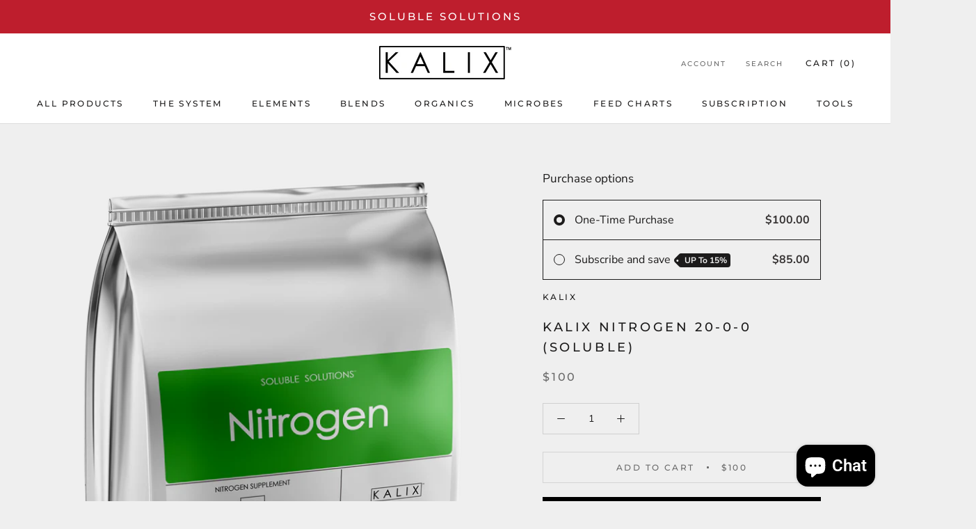

--- FILE ---
content_type: text/javascript
request_url: https://product-options-js.avisplus.io/44446122137.js
body_size: 2317
content:
var optionsConfig = {
                            "enabled": true,
                            "show_cart_discount": false,
                            "css": "#avpoptions-container {\r\n    padding: unset !important;\r\n}\r\n\r\n#avpoptions-container input[type=\"text\"], #avpoptions-container input[type=\"number\"], #avpoptions-container select, #avpoptions-container textarea {\r\n    padding: 0.9rem !important;\r\n    background-color: transparent !important;\r\n}\n#avpoptions-container\n                  {\n                    width:100%;\n                    padding: 10px;\n                    \n                    \n                   }#avpoptions-container > div > label\n                  {\n                    display: block;\n                    font-weight: normal;\n                    text-align: left;\n                    vertical-align: middle;\n                    \n                    width: 150px;\n                    font-size: 14px;\n                   }#avpoptions-container > div > label + span\n                  {\n                    display: block;\n                    vertical-align: middle;\n                   }#avpoptions-container input[type=\"text\"], #avpoptions-container input[type=\"number\"], #avpoptions-container select, #avpoptions-container textarea, #avpoptions-container input + span\n                  {\n                    \n                    \n                    font-weight: normal;\n                   }\n\n                   #avpoptions-container input[type=\"text\"], #avpoptions-container input[type=\"number\"], #avpoptions-container select, #avpoptions-container textarea\n                   {\n                     min-width:200px;\n                     padding: 0.75rem 1.5rem;\n                   }\n                   #avpoptions-container .avp-productoptioncheckwrapper {\n                      display: inline-block;\n                      position: relative;\n                      padding-left: 1.75rem;\n                    }\n                    #avpoptions-container .avp-productoptioncheckwrapper > input {\n                      position: absolute;\n                      margin-top: 0.4rem;\n                      margin-left: -1.75rem;\n                    }\n                     #avpoptions-container .avp-productoptionswatch\n                    {\n                        position: relative;\n                    }\n                    #avpoptions-container input:checked + .avp-productoptionswatch::before\n                    {\n                        position: absolute;\n                        left: 3px;\n                        top: 12px;\n                        height: 9px;\n                        width: 3px;\n                        background-color: #ffffff;\n                        content: \"\";\n                        -ms-transform: rotate(-53deg);\n                        -webkit-transform: rotate(-53deg);\n                        transform: translateX(10.6px) rotate(-53deg);\n                        transform-origin: left bottom;\n                    }\n                    #avpoptions-container input:checked + .avp-productoptionswatch::after\n                    {\n                        position: absolute;\n                        left: 5px;\n                        bottom: 8px;\n                        height: 3px;\n                        width: 17px;\n                        background-color: #ffffff;\n                        content: \"\";\n                        -ms-transform: rotate(-54deg);\n                        -webkit-transform: rotate(-54deg);\n                        transform: translateX(10px) rotate(-54deg);\n                        transform-origin: left bottom;\n                    }\n                     #avpoptions-container .avp-productoptionswatchwrapper input[type=\"radio\"]:checked + .avp-productoptionswatch, #avpoptions-container .avp-productoptionswatchwrapper input[type=\"checkbox\"]:checked + .avp-productoptionswatch {\n                      border: 1px solid #fff;\n                      box-shadow: 0px 0px 0px 1px #cccccc70;\n                      }\n\n                      #avpoptions-container\n                        input:checked\n                        + .avp-productoptionswatch-box\n                        .avp-productoptionswatch::before {\n                        position: absolute;\n                        left: 3px;\n                        top: 12px;\n                        height: 9px;\n                        width: 3px;\n                        background-color: #ffffff;\n                        content: \"\";\n                        -ms-transform: rotate(-53deg);\n                        -webkit-transform: rotate(-53deg);\n                        transform: translateX(10.6px) rotate(-53deg);\n                        transform-origin: left bottom;\n                      }\n\n                      #avpoptions-container\n                        input:checked\n                        + .avp-productoptionswatch-box\n                        .avp-productoptionswatch::after {\n                        position: absolute;\n                        left: 5px;\n                        bottom: 8px;\n                        height: 3px;\n                        width: 17px;\n                        background-color: #ffffff;\n                        content: \"\";\n                        -ms-transform: rotate(-54deg);\n                        -webkit-transform: rotate(-54deg);\n                        transform: translateX(10px) rotate(-54deg);\n                        transform-origin: left bottom;\n                      }\n                     #avpoptions-container .avp-productoptionswatchwrapper input[type=\"radio\"]:checked + .avp-productoptionswatch, #avpoptions-container .avp-productoptionswatchwrapper input[type=\"checkbox\"]:checked + .avp-productoptionswatch {\n                      border: 1px solid #fff;\n                      box-shadow: 0px 0px 0px 1px black;\n                  }\n",
                            "shop_id": "44446122137",
                            "text_price_add": "Selection will add {price_add} to the price",
                            "text_customization_cost_for": "Customization Cost for",
                            "text_alert_text_input": "Please add your personalized text before adding this item to cart",
                            "text_alert_number_input": "Please enter a number before adding this item to cart",
                            "text_alert_checkbox_radio_swatches_input": "Please select your options before adding this item to cart",
                            "show_watermark_on_product_page": "false",
                            "optionSets": [{"_id":"636be01dea5dc56ebc004e29","shop_id":"44446122137","option_set_name":"Option set 1","all_products":false,"rule_sets":[[{"type":"tag","selector":"light"}]],"options":[{"_id":"636bde04ea5dc56ebc004d98","shop_id":"44446122137","option_id":"H5zCf7sVjCSBEF_ZMEuiHNDPzOckg3","option_name":"Spectra Options","label_product":"Spectra Options","label_cart":"Spectra Options","type":"select","class_name":"","default_value":"","min":null,"max":null,"min_selections":null,"max_selections":null,"placeholder":"","max_length":null,"allow_multiple":"false","help_text":"","help_text_select":"tooltip","allow_hover_img":"true","option_values":[{"option_id":"","value_id":"7V_JxE4uQWDxtZBK8x7fGyhU657ipy","value":"GrowSpec","price":0,"type":"adjustprice","productId":"","productVariationId":"","productName":"","swatch":{"color":"","file_image_url":"","is_color":true}},{"option_id":"","value_id":"lzWA_myfW3l7s6Xn5pcqSZzdMfYhTQ","value":"BloomSpec","price":0,"type":"adjustprice","productId":"","productVariationId":"","productName":"","swatch":{"color":"","file_image_url":"","is_color":true}},{"option_id":"","value_id":"-HF6w38X9taWfPsNdngMtsGBPpc8FQ","value":"BloomSpecUV","price":0,"type":"adjustprice","productId":"","productVariationId":"","productName":"","swatch":{"color":"","file_image_url":"","is_color":true}},{"option_id":"","value_id":"m11gQNOBHK4CZF2n-w7SLAgeSXhtXZ","value":"BioModel","price":0,"type":"adjustprice","productId":"","productVariationId":"","productName":"","swatch":{"color":"","file_image_url":"","is_color":true}},{"option_id":"","value_id":"xoyvSdmv39PjydcZH3PxkWvkmbr17G","value":"RS","price":0,"type":"adjustprice","productId":"","productVariationId":"","productName":"","swatch":{"color":"","file_image_url":"","is_color":true}},{"option_id":"","value_id":"CvI10UREfgy5-vxSlUmMR6BSjP08cW","value":"FR","price":0,"type":"adjustprice","productId":"","productVariationId":"","productName":"","swatch":{"color":"","file_image_url":"","is_color":true}}],"conditional_logic":{"type":"show","logic":"all","condition_items":[]},"is_option_set":false,"sort":1,"created_at":"2022-11-09T17:06:12.865Z","updated_at":"2022-11-09T17:06:12.865Z","required":true},{"_id":"636bdf0ad51c1d46de964450","shop_id":"44446122137","option_id":"v9RSmukSPwIuigrYAAG9fn5qJEK_at","option_name":"Voltage","label_product":"Voltage","label_cart":"Voltage","type":"select","class_name":"","default_value":"","min":null,"max":null,"min_selections":null,"max_selections":null,"placeholder":"","max_length":null,"allow_multiple":"false","help_text":"","help_text_select":"tooltip","allow_hover_img":"true","option_values":[{"option_id":"","value_id":"K-axMxS0k3EKq75ZR2OBHk5ij7SExp","value":"Amps @ 120V: 8.33A","price":0,"type":"adjustprice","productId":"","productVariationId":"","productName":"","swatch":{"color":"","file_image_url":"","is_color":true}},{"option_id":"","value_id":"o-D1eXis_n_baAaap5J3Ty2SUcQNX0","value":"Amps @ 208V: 4.80A","price":0,"type":"adjustprice","productId":"","productVariationId":"","productName":"","swatch":{"color":"","file_image_url":"","is_color":true}},{"option_id":"","value_id":"ZioX18aZEegEK2U5xf7-rCilE48dF0","value":"Amps @ 240V: 4.16A","price":0,"type":"adjustprice","productId":"","productVariationId":"","productName":"","swatch":{"color":"","file_image_url":"","is_color":true}},{"option_id":"","value_id":"rRrGt5NfF7wxzk1OCteFojRpwX-pYw","value":"Amps @ 277V: 3.61A","price":0,"type":"adjustprice","productId":"","productVariationId":"","productName":"","swatch":{"color":"","file_image_url":"","is_color":true}},{"option_id":"","value_id":"x8eKEVMXkDS_g__oTP-VGmwzawNNRF","value":"Amps @ 347V: 2.88A","price":0,"type":"adjustprice","productId":"","productVariationId":"","productName":"","swatch":{"color":"","file_image_url":"","is_color":true}},{"option_id":"","value_id":"0iPOX4j95zMQxXAu9VrJ1cxQdNRYxg","value":"Amps @ 400V: 2.50A","price":0,"type":"adjustprice","productId":"","productVariationId":"","productName":"","swatch":{"color":"","file_image_url":"","is_color":true}},{"option_id":"","value_id":"JAX-JVPqh31HxdAKUL_tBxv8zN3XHZ","value":"Amps @ 480V: 2.08A","price":0,"type":"adjustprice","productId":"","productVariationId":"","productName":"","swatch":{"color":"","file_image_url":"","is_color":true}}],"conditional_logic":{"type":"show","logic":"all","condition_items":[]},"is_option_set":false,"sort":2,"created_at":"2022-11-09T17:10:34.861Z","updated_at":"2022-11-09T17:10:34.861Z","required":true},{"_id":"636bdf3643fb06652d68e383","shop_id":"44446122137","option_id":"WWkO4hpJ46VlTCiEboLs-4LvBwlRZo","option_name":"Cord Length","label_product":"Cord Length","label_cart":"Cord Length","type":"select","class_name":"","default_value":"","min":null,"max":null,"min_selections":null,"max_selections":null,"placeholder":"","max_length":null,"allow_multiple":"false","help_text":"","help_text_select":"tooltip","allow_hover_img":"true","option_values":[{"option_id":"","value_id":"YvSO_Y8D28JYNh6Mq-MugGZpcLAPeW","value":"3ft","price":0,"type":"adjustprice","productId":"","productVariationId":"","productName":"","swatch":{"color":"","file_image_url":"","is_color":true}},{"option_id":"","value_id":"SkMJ0BnIg2QxDHazXPTOoXfb6_C1h5","value":"6ft","price":0,"type":"adjustprice","productId":"","productVariationId":"","productName":"","swatch":{"color":"","file_image_url":"","is_color":true}}],"conditional_logic":{"type":"show","logic":"all","condition_items":[]},"is_option_set":false,"sort":3,"created_at":"2022-11-09T17:11:18.283Z","updated_at":"2022-11-09T17:11:18.283Z","required":true},{"_id":"636bdf6bea5dc56ebc004dfc","shop_id":"44446122137","option_id":"Af0Tb8jA3XxR_NRdImz_xngA8etldU","option_name":"Control Options","label_product":"Control Options","label_cart":"Control Options","type":"select","class_name":"","default_value":"","min":null,"max":null,"min_selections":null,"max_selections":null,"placeholder":"","max_length":null,"allow_multiple":"false","help_text":"","help_text_select":"tooltip","allow_hover_img":"true","option_values":[{"option_id":"","value_id":"nPFdJX5F_fQ26VYLoc9XH5UJ95Dbde","value":"No controls (on/off)","price":0,"type":"adjustprice","productId":"","productVariationId":"","productName":"","swatch":{"color":"","file_image_url":"","is_color":true}},{"option_id":"","value_id":"xawvyTwG_nP_7j6ZGqZsyJtJlIO_LF","value":"Dimming knob","price":0,"type":"adjustprice","productId":"","productVariationId":"","productName":"","swatch":{"color":"","file_image_url":"","is_color":true}},{"option_id":"","value_id":"bDT9FWlWvYoI2iiiTfoCbrvNLYbWJg","value":"Daisy chain to touch screen controler","price":0,"type":"adjustprice","productId":"","productVariationId":"","productName":"","swatch":{"color":"","file_image_url":"","is_color":true}}],"conditional_logic":{"type":"show","logic":"all","condition_items":[]},"is_option_set":false,"sort":4,"created_at":"2022-11-09T17:12:11.595Z","updated_at":"2022-11-09T17:12:11.595Z","required":true}],"created_at":"2022-11-09T17:15:09.488Z","updated_at":"2022-11-09T17:15:09.488Z"}]
                          };

--- FILE ---
content_type: text/javascript
request_url: https://www.kalixcpn.com/cdn/shop/t/5/assets/custom.js?v=183944157590872491501728019815
body_size: -780
content:
//# sourceMappingURL=/cdn/shop/t/5/assets/custom.js.map?v=183944157590872491501728019815


--- FILE ---
content_type: text/javascript
request_url: https://www.kalixcpn.com/cdn/shop/t/5/assets/avisplus-product-options-custom.js?v=15747748959966084301728019815
body_size: -706
content:

let interval = setInterval(function () {
  let apElements = document.querySelector('#avpoptions-container');
  if (apElements){
    $('.ProductForm__AddToCart').after($('.ProductMeta__Description'));
    clearInterval(interval);
  }
}, 100);

function forceQuitInterval(){
  clearInterval(interval);
}

setTimeout(forceQuitInterval, 10000)